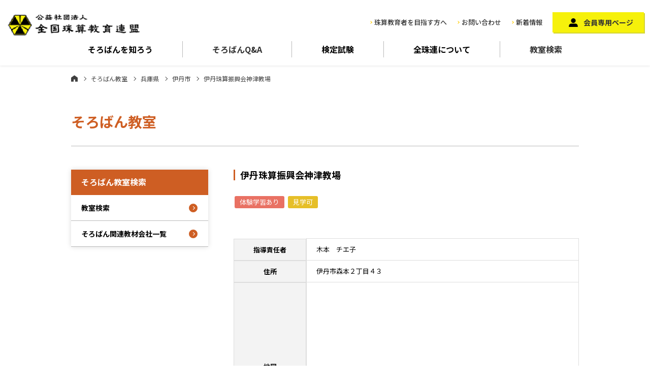

--- FILE ---
content_type: text/html; charset=UTF-8
request_url: https://www.soroban.or.jp/school/%E4%BC%8A%E4%B8%B9%E7%8F%A0%E7%AE%97%E6%8C%AF%E8%88%88%E4%BC%9A%E7%A5%9E%E6%B4%A5%E6%95%99%E5%A0%B4/
body_size: 6351
content:
<!DOCTYPE html>
<html lang="ja">
  <head>
  <meta charset="UTF-8">
  <meta name="viewport" content="width=device-width, initial-scale=1">
  <meta http-equiv="X-UA-Compatible" content="IE=edge">
  <meta name="format-detection" content="telephone=no">
      <title>伊丹珠算振興会神津教場 | そろばん教室 | 公益社団法人全国珠算教育連盟</title>
    <meta name="description" content="全珠連は平成25年7月から公益社団法人として活動しています。研修、検定等、珠算教育普及活動を通じ、都道府県52支部所属の会員（珠算指導者）の手によって社会に有為な人材輩出のため、「地域の珠算教育力」の推進に努めています。">
  <meta name="Keywords" content="そろばんパチパチ,そろばん教室,珠算,全珠連">

  <link rel="stylesheet" href="/assets/vender/bootstrap/css/bootstrap.min.css">
  <link rel="stylesheet" href="https://cdnjs.cloudflare.com/ajax/libs/Swiper/4.5.1/css/swiper.css">
  <link rel="stylesheet" href="/assets/css/style.css">

  <link rel="stylesheet" type="text/css" href="/assets/css/contents.css" media="screen and (min-width:768px),print">
  <link rel="stylesheet" type="text/css" href="/assets/css/sp_contents.css" media="screen and (max-width:767px)">
	  <!-- Google Tag Manager -->
<script>(function(w,d,s,l,i){w[l]=w[l]||[];w[l].push({'gtm.start':
new Date().getTime(),event:'gtm.js'});var f=d.getElementsByTagName(s)[0],
j=d.createElement(s),dl=l!='dataLayer'?'&l='+l:'';j.async=true;j.src=
'https://www.googletagmanager.com/gtm.js?id='+i+dl;f.parentNode.insertBefore(j,f);
})(window,document,'script','dataLayer','GTM-W6X2RTKD');</script>
<!-- End Google Tag Manager -->

<!-- All In One SEO Pack 3.7.1[256,278] -->
<script type="application/ld+json" class="aioseop-schema">{}</script>
<link rel="canonical" href="https://www.soroban.or.jp/school/伊丹珠算振興会神津教場/" />
			<script type="text/javascript" >
				window.ga=window.ga||function(){(ga.q=ga.q||[]).push(arguments)};ga.l=+new Date;
				ga('create', 'UA-20026126-1', 'auto');
				// Plugins
				
				ga('send', 'pageview');
			</script>
			<script async src="https://www.google-analytics.com/analytics.js"></script>
			<!-- All In One SEO Pack -->
<link rel='dns-prefetch' href='//s.w.org' />
		<script type="text/javascript">
			window._wpemojiSettings = {"baseUrl":"https:\/\/s.w.org\/images\/core\/emoji\/13.0.0\/72x72\/","ext":".png","svgUrl":"https:\/\/s.w.org\/images\/core\/emoji\/13.0.0\/svg\/","svgExt":".svg","source":{"concatemoji":"https:\/\/www.soroban.or.jp\/soroban-wp\/wp-includes\/js\/wp-emoji-release.min.js?ver=5.5.17"}};
			!function(e,a,t){var n,r,o,i=a.createElement("canvas"),p=i.getContext&&i.getContext("2d");function s(e,t){var a=String.fromCharCode;p.clearRect(0,0,i.width,i.height),p.fillText(a.apply(this,e),0,0);e=i.toDataURL();return p.clearRect(0,0,i.width,i.height),p.fillText(a.apply(this,t),0,0),e===i.toDataURL()}function c(e){var t=a.createElement("script");t.src=e,t.defer=t.type="text/javascript",a.getElementsByTagName("head")[0].appendChild(t)}for(o=Array("flag","emoji"),t.supports={everything:!0,everythingExceptFlag:!0},r=0;r<o.length;r++)t.supports[o[r]]=function(e){if(!p||!p.fillText)return!1;switch(p.textBaseline="top",p.font="600 32px Arial",e){case"flag":return s([127987,65039,8205,9895,65039],[127987,65039,8203,9895,65039])?!1:!s([55356,56826,55356,56819],[55356,56826,8203,55356,56819])&&!s([55356,57332,56128,56423,56128,56418,56128,56421,56128,56430,56128,56423,56128,56447],[55356,57332,8203,56128,56423,8203,56128,56418,8203,56128,56421,8203,56128,56430,8203,56128,56423,8203,56128,56447]);case"emoji":return!s([55357,56424,8205,55356,57212],[55357,56424,8203,55356,57212])}return!1}(o[r]),t.supports.everything=t.supports.everything&&t.supports[o[r]],"flag"!==o[r]&&(t.supports.everythingExceptFlag=t.supports.everythingExceptFlag&&t.supports[o[r]]);t.supports.everythingExceptFlag=t.supports.everythingExceptFlag&&!t.supports.flag,t.DOMReady=!1,t.readyCallback=function(){t.DOMReady=!0},t.supports.everything||(n=function(){t.readyCallback()},a.addEventListener?(a.addEventListener("DOMContentLoaded",n,!1),e.addEventListener("load",n,!1)):(e.attachEvent("onload",n),a.attachEvent("onreadystatechange",function(){"complete"===a.readyState&&t.readyCallback()})),(n=t.source||{}).concatemoji?c(n.concatemoji):n.wpemoji&&n.twemoji&&(c(n.twemoji),c(n.wpemoji)))}(window,document,window._wpemojiSettings);
		</script>
		<style type="text/css">
img.wp-smiley,
img.emoji {
	display: inline !important;
	border: none !important;
	box-shadow: none !important;
	height: 1em !important;
	width: 1em !important;
	margin: 0 .07em !important;
	vertical-align: -0.1em !important;
	background: none !important;
	padding: 0 !important;
}
</style>
	<link rel='stylesheet' id='wp-block-library-css'  href='https://www.soroban.or.jp/soroban-wp/wp-includes/css/dist/block-library/style.min.css?ver=5.5.17' type='text/css' media='all' />
<link rel="https://api.w.org/" href="https://www.soroban.or.jp/wp-json/" /><link rel="alternate" type="application/json" href="https://www.soroban.or.jp/wp-json/wp/v2/school/5817" /><link rel="EditURI" type="application/rsd+xml" title="RSD" href="https://www.soroban.or.jp/soroban-wp/xmlrpc.php?rsd" />
<link rel="wlwmanifest" type="application/wlwmanifest+xml" href="https://www.soroban.or.jp/soroban-wp/wp-includes/wlwmanifest.xml" /> 
<link rel='prev' title='道明珠算学校' href='https://www.soroban.or.jp/school/%e9%81%93%e6%98%8e%e7%8f%a0%e7%ae%97%e5%ad%a6%e6%a0%a1/' />
<link rel='next' title='自由ケ丘珠算教室' href='https://www.soroban.or.jp/school/%e8%87%aa%e7%94%b1%e3%83%b6%e4%b8%98%e7%8f%a0%e7%ae%97%e6%95%99%e5%ae%a4/' />
<link rel='shortlink' href='https://www.soroban.or.jp/?p=5817' />
<link rel="alternate" type="application/json+oembed" href="https://www.soroban.or.jp/wp-json/oembed/1.0/embed?url=https%3A%2F%2Fwww.soroban.or.jp%2Fschool%2F%25e4%25bc%258a%25e4%25b8%25b9%25e7%258f%25a0%25e7%25ae%2597%25e6%258c%25af%25e8%2588%2588%25e4%25bc%259a%25e7%25a5%259e%25e6%25b4%25a5%25e6%2595%2599%25e5%25a0%25b4%2F" />
<link rel="alternate" type="text/xml+oembed" href="https://www.soroban.or.jp/wp-json/oembed/1.0/embed?url=https%3A%2F%2Fwww.soroban.or.jp%2Fschool%2F%25e4%25bc%258a%25e4%25b8%25b9%25e7%258f%25a0%25e7%25ae%2597%25e6%258c%25af%25e8%2588%2588%25e4%25bc%259a%25e7%25a5%259e%25e6%25b4%25a5%25e6%2595%2599%25e5%25a0%25b4%2F&#038;format=xml" />
</head>
<body>
    <div class="wrapper school result">
      <!-- Google Tag Manager (noscript) -->
<noscript><iframe src="https://www.googletagmanager.com/ns.html?id=GTM-W6X2RTKD"
height="0" width="0" style="display:none;visibility:hidden"></iframe></noscript>
<!-- End Google Tag Manager (noscript) -->

<header class="site-header">
    <div class="headerNavigation d-flex justify-content-between align-items-center">
      <div class="logo"><a href="/"><img src="/assets/images/common/logo@2x.png" alt="全国珠算教育連盟"></a></div>
      <div class="navi01">
        <div class="d-flex align-items-center">
          <div class="navi01-1">
            <ul class="d-flex align-items-center">
              <li class="d-none d-md-block"><a href="/about/teacher/">珠算教育者を目指す方へ</a></li>
              <li class="btn_contact"><a href="/info/">お問い合わせ</a></li>
              <li class="d-none d-md-block"><a href="/news/">新着情報</a></li>
            </ul>
          </div>
          <div class="navi01-2 d-none d-md-block">
            <a href="/member/">会員専用ページ</a>
          </div>
        </div>
      </div>
    </div>
    <nav class="globalNavigation">
      <ul class="naviList d-flex">
        <li class="flex-fill"><span class="js-gnavi-btn">そろばんを<br class="d-md-none">知ろう</span>
          <div class="childNavi_wrap">
            <div class="childNavi row">
              <div class="item col-6 col-md-3">
                <a href="/howto/">
                  <figure><img src="/assets/images/common/nav_1_1.jpg" alt="そろばんを知ろう"></figure>
                  <p>そろばんを知ろう</p>
                </a>
              </div>
              <div class="item col-6 col-md-3">
                <a href="/howto/power/">
                  <figure><img src="/assets/images/common/nav_1_2.jpg" alt="そろばんのチカラ"></figure>
                  <p>そろばんのチカラ</p>
                </a>
              </div>
              <div class="item col-6 col-md-3">
                <a href="/howto/arekore/">
                  <figure><img src="/assets/images/common/nav_1_3.jpg" alt="そろばんあれこれ"></figure>
                  <p>そろばんあれこれ</p>
                </a>
              </div>
            </div>
          </div>
        </li>
        <li class="flex-fill"><a href="/howto/faq/">そろばん<br class="d-md-none">Q&A</a></li>
        <li class="flex-fill"><span class="js-gnavi-btn">検定試験</span>
          <div class="childNavi_wrap">
            <div class="childNavi row">
              <div class="item col-6 col-md-3">
                <a href="/exam/">
                  <figure><img src="/assets/images/common/nav_3_3.jpg" alt="検定試験"></figure>
                  <p>検定試験</p>
                </a>
              </div>
              <div class="item col-6 col-md-3">
                <a href="/exam/shuzan/">
                  <figure><img src="/assets/images/common/nav_3_1.jpg" alt="珠算検定試験"></figure>
                  <p>珠算検定試験</p>
                </a>
              </div>
              <div class="item col-6 col-md-3">
                <a href="/exam/anzan/">
                  <figure><img src="/assets/images/common/nav_3_2.jpg" alt="暗算検定試験"></figure>
                  <p>暗算検定試験</p>
                </a>
              </div>
              <div class="item col-6 col-md-3">
                <a href="/exam/flash/">
                  <figure><img src="/assets/images/common/nav_3_4.png" alt="フラッシュ暗算検定"></figure>
                  <p>フラッシュ暗算検定</p>
                </a>
              </div>
              <div class="item col-6 col-md-3">
                <a href="/exam/challenge/">
                  <figure><img src="/assets/images/common/nav_3_5.png" alt="算数チャレンジ検定"></figure>
                  <p>算数チャレンジ検定</p>
                </a>
              </div>
            </div>
          </div>
        </li>
        <li class="flex-fill"><span class="js-gnavi-btn">全珠連に<br class="d-md-none">ついて</span>
          <div class="childNavi_wrap">
            <div class="childNavi row">
              <div class="item col-6 col-md-3">
                <a href="/about/about/">
                  <figure><img src="/assets/images/common/nav_4_1.jpg" alt="全珠連について"></figure>
                  <p>全珠連について</p>
                </a>
              </div>
              <div class="item col-6 col-md-3">
                <a href="/about/gyoseki/">
                  <figure><img src="/assets/images/common/nav_4_2.jpg" alt="事業実績"></figure>
                  <p>事業実績</p>
                </a>
              </div>
              <div class="item col-6 col-md-3">
                <a href="/about/jigyo/">
                  <figure><img src="/assets/images/common/nav_4_3.jpg" alt="全珠連各事業"></figure>
                  <p>全珠連各事業</p>
                </a>
              </div>
              <div class="item col-6 col-md-3">
                <a href="/activity/">
                  <figure><img src="/assets/images/common/nav_4_4.jpg" alt="活動紹介一覧"></figure>
                  <p>活動紹介</p>
                </a>
              </div>
              <div class="item col-6 col-md-3">
                <a href="/about/enkaku/">
                  <figure><img src="/assets/images/common/nav_4_5.jpg" alt="沿革"></figure>
                  <p>沿革</p>
                </a>
              </div>
              <div class="item col-6 col-md-3">
                <a href="/about/shibu/">
                  <figure><img src="/assets/images/common/nav_4_6.jpg" alt="支部・事務局一覧"></figure>
                  <p>支部・事務局一覧</p>
                </a>
              </div>
              <div class="item col-6 col-md-3">
                <a href="/about/profile/">
                  <figure><img src="/assets/images/common/nav_4_7.jpg" alt="パチとパッチープロフィール"></figure>
                  <p>パチとパッチープロフィール</p>
                </a>
              </div>
            </div>
          </div>
        </li>
        <li class="flex-fill"><a href="/school/">教室検索</a></li>
      </ul>
    </nav>

    <nav class="spNavi d-md-none">
      <div class="spNavi_inner">
        <div class="spNavi_head">
          <ul>
            <li><a href="/">ホーム</a></li>
            <li><a href="/about/teacher/">珠算教育者を目指す方へ</a></li>
          </ul>
          <div class="memberBtn">
            <a href="/member/">会員専用ページ</a>
          </div>
        </div>
        <div class="spNavi_accordion">
          <dl>
            <dt class="js-accordion-btn">そろばんを知ろう</dt>
            <dd>
              <ul>
                <li><a href="/howto/">そろばんを知ろう</a></li>
                <li><span class="js-accordion-btn">そろばんのチカラ</span>
                  <ul class="accordionNavi-child">
                    <li><a href="/howto/power/">そろばんのチカラ一覧</a></li>
                    <li><a href="/activity/kyogi/r01/">全日本珠算選手権大会リポート動画</a></li>
                    <li><a href="/howto/power/research/">研究者による実証研究</a></li>
                    <li><a href="/howto/power/yell/">YELL　そろばんOB・OGからのメッセージ</a></li>
                    <li><a href="/howto/faq/">そろばんQ&A</a></li>
                  </ul>
                </li>
                <li><span class="js-accordion-btn">そろばんあれこれ</span>
                  <ul class="accordionNavi-child">
                    <li><a href="/arekore/">そろばんあれこれ一覧</a></li>
                    <li><a href="/arekore/world/">世界に広がるそろばん</a></li>
                    <li><a href="/arekore/museum/">日本そろばん資料館</a></li>
                    <li><a href="/arekore/types/">いろいろなそろばん</a></li>
                    <li><a href="/arekore/hajimari/">数のはじまり</a></li>
                  </ul>
                </li>
              </ul>
            </dd>
          </dl>
          <dl>
            <dt class="js-accordion-btn">全珠連について</dt>
            <dd>
              <ul>
                <li><a href="/about/">全珠連について</a></li>
                <li><a href="/gyoseki/">事業実績</a></li>
                <li><a href="/jigyo/">全珠連各事業</a></li>
                <li><span class="js-accordion-btn">活動紹介</span>
                  <ul class="accordionNavi-child">
                    <li><a href="/activity/">活動紹介一覧</a></li>
                    <li><a href="/activity/kyogi/">競技大会</a></li>
                    <li><a href="/activity/kenkyu/">全国珠算研究会</a></li>
                    <li><a href="/activity/usa/">日本小・中・高校生そろばん<br>訪米使節団</a></li>
                    <li><a href="/activity/school/">アメリカンスクール<br>そろばんコンテスト</a></li>
                  </ul>
                </li>
                <li><a href="/enkaku/">沿革</a></li>
                <li><a href="/shibu/">支部・事務局一覧</a></li>
                <li><a href="/profile/">パチとパッチープロフィール</a></li>
              </ul>
            </dd>
          </dl>
          <dl>
            <dt class="js-accordion-btn">会員専用ページ</dt>
            <dd>
              <ul>
                <li><a href="/member/#information">お知らせ</a></li>
                <li><a href="/member/#download">広報物ダウンロード</a></li>
                <li><a href="/member/#memberlist">会員名簿</a></li>
              </ul>
            </dd>
          </dl>
          <dl>
            <dt class="js-accordion-btn">そろばん教室検索</dt>
            <dd>
              <ul>
                <li><a href="/school/">そろばん教室検索</a></li>
                <li><a href="/item/">そろばん教材販売一覧</a></li>
              </ul>
            </dd>
          </dl>
          <dl>
            <dt class="js-accordion-btn">検定試験</dt>
            <dd>
              <ul>
                <li><a href="/exam/">検定試験一覧</a></li>
                <li><a href="/exam/shuzan/">珠算検定試験</a></li>
                <li><a href="/exam/anzan/">暗算検定試験</a></li>
                <li><a href="">フラッシュ暗算検定</a></li>
                <li><a href="/exam/challenge/">算数チャレンジ検定</a></li>
              </ul>
            </dd>
          </dl>
        </div>
      </div>
    </nav>

    <div id="hamburger_button"><span></span><small>メニュー</small></div>

    <div class="sp_menuopen_overlay js-button-spMenuClose d-md-none"></div>

  </header><!-- /.site-header -->

    <main class="site-main">

      <div class="container">

        <div class="content__header">
                    <div class="bradcrumb"><a class="home" href="https://www.soroban.or.jp">ホーム</a><a href="https://www.soroban.or.jp/school/">そろばん教室</a><a href="https://www.soroban.or.jp/area/hyogo/">兵庫県</a><a href="https://www.soroban.or.jp/area/hyogo_008/">伊丹市</a><span>伊丹珠算振興会神津教場</span></div>          <h1>そろばん教室</h1>
        </div><!--/.content__header-->

        <div class="content__body">

          <div class="main">
            <section class="animatedParent">
              <div class="animated fadeInUp go">
                <h2>伊丹珠算振興会神津教場</h2>
                                <ul class="school_tag">
                                    <li class="trial">体験学習あり</li>
                                                      <li class="tour">見学可</li>
                                                    </ul>
                                                <div class="school_img">
                                                                                        </div>
                                <div class="in content_mb">
                                    <dl class="dlTable">
                    <dt>指導責任者</dt>
                    <dd>木本　チエ子</dd>
                  </dl>
                                                      <dl class="dlTable">
                    <dt>住所</dt>
                    <dd>伊丹市森本２丁目４３</dd>
                  </dl>
                  <dl class="dlTable">
                    <dt>地図</dt>
                                        <dd><div class="ggmap"><iframe src="https://maps.google.co.jp/maps?&output=embed&q=伊丹市森本２丁目４３" width="600" height="450" frameborder="0" style="border:0;" allowfullscreen="" aria-hidden="false" tabindex="0"></iframe></div></dd>
                                      </dl>
                                                      <dl class="dlTable">
                    <dt>電話番号</dt>
                    <dd>072-784-0072</dd>
                  </dl>
                                                                                                          </div>

              </div>
            </section>
          </div><!--/.main-->

          <div class="sub">
	<aside>
		<h3>そろばん教室検索</h3>
		<ul>
			<li><a href="/school/">教室検索</a></li>
			<li><a href="/item/">そろばん関連教材会社一覧</a></li>
		</ul>
	</aside>
</div><!--/.sub-->


        </div><!--/.content__body-->

      </div><!--/.container-->

    </main><!-- /.site-container -->

    <footer class="site-footer">

      <!-- <div class="footer01">
        <div class="footer_address_wrap row justify-content-between">
          <div class="col-12 col-md-5">
            <div class="footer_address">
              <h3>本部事務局</h3>
              <p>〒601-8438 京都市南区西九条東比永城町28<br>
                TEL：<a href="tel:075-681-1234">075-681-1234</a>（代）</p>
            </div>
          </div>
          <div class="col-12 col-md-5">
            <div class="footer_address">
              <h3>東京事務局</h3>
              <p>〒110-0004 東京都台東区下谷2 丁目17-4<br>
                TEL：<a href="tel:03-3875-6636">03-3875-6636</a>（代）</p>
            </div>
          </div>
        </div>
      </div> -->

      <div class="footer02">
        <ul class="row flex-md-row-reverse">
          <li class="fbn02 col-12 col-md-4 flex-fill"><a href="/about/shibu/">支部・事務局一覧</a></li>
          <li class="fbn03 d-none d-md-block col-md-4 flex-fill"><a href="/about/">公益社団法人全国珠算教育連盟</a></li>
          <li class="fbn04 col-12 col-md-4 flex-fill"><a href="/privacy-policy/">プライバシーポリシー</a></li>
        </ul>
      </div>

      <p id="pagetop"><a href="#"></a></p>

    </footer><!-- /.site-footer -->

    <div class="copyright">Copyright &copy 公益社団法人全国珠算教育連盟 All Rights Reserved.<br>THE LEAGUE FOR SOROBAN EDUCATION OF JAPAN,INC．</div>

    <div class="balloonBanner">
      <a href="/school/">
        <span><small>そろばん</small><br class="d-none d-md-block">教室検索</span>
      </a>
    </div>
<script src="/assets/vender/jquery-2.2.4.min.js"></script>
<script src="/assets/vender/bootstrap/js/bootstrap.min.js"></script>
<script src="https://cdnjs.cloudflare.com/ajax/libs/Swiper/4.5.1/js/swiper.min.js"></script>
<script src="/assets/js/css3-animate-it.js"></script>
<script src="/assets/js/script.js"></script>
  </div><!-- .wrap -->
<script type='text/javascript' src='https://www.soroban.or.jp/soroban-wp/wp-includes/js/wp-embed.min.js?ver=5.5.17' id='wp-embed-js'></script>
</body>
</html>
